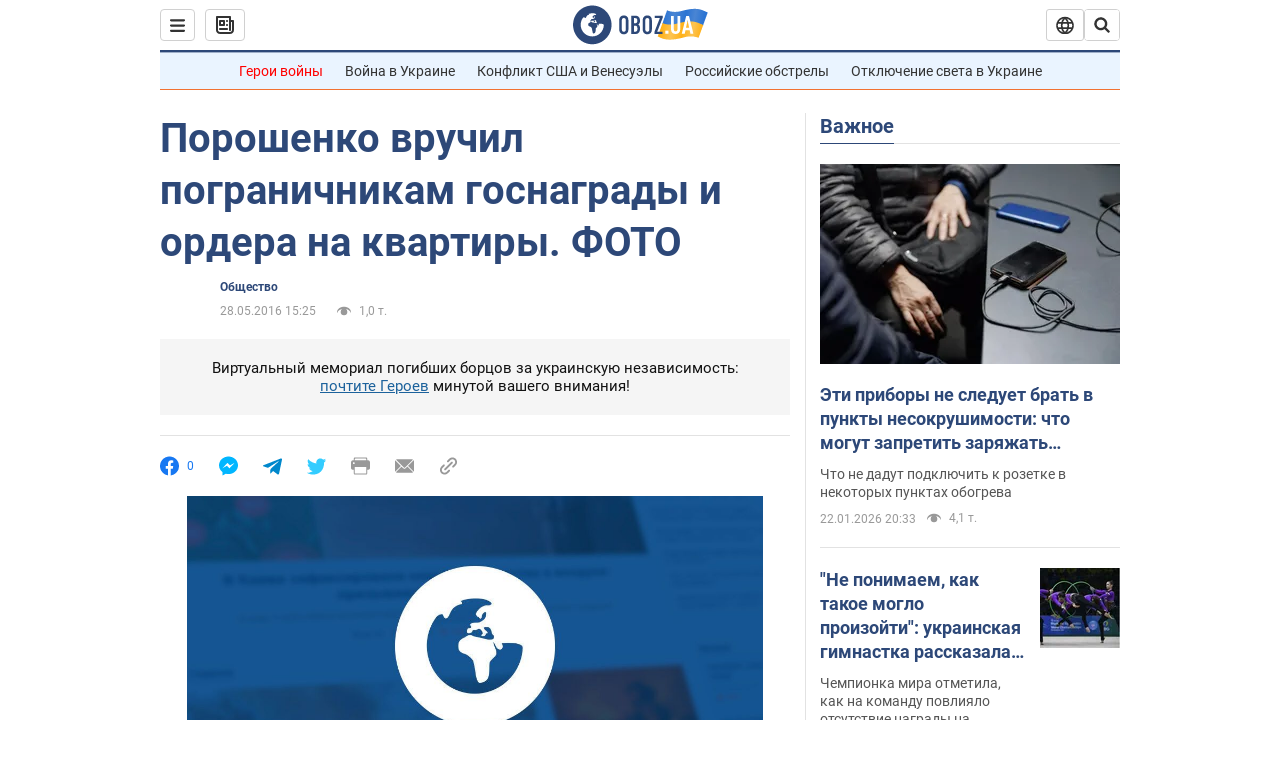

--- FILE ---
content_type: application/x-javascript; charset=utf-8
request_url: https://servicer.idealmedia.io/1418748/1?nocmp=1&sessionId=6972c101-13def&sessionPage=1&sessionNumberWeek=1&sessionNumber=1&scale_metric_1=64.00&scale_metric_2=256.00&scale_metric_3=100.00&cbuster=176912819312879417797&pvid=d3571d9b-cf50-4969-b377-8291a53c2f15&implVersion=11&lct=1763555100&mp4=1&ap=1&consentStrLen=0&wlid=2da86470-11ae-4fde-b573-5cedfdc2128f&uniqId=10f47&niet=4g&nisd=false&evt=%5B%7B%22event%22%3A1%2C%22methods%22%3A%5B1%2C2%5D%7D%2C%7B%22event%22%3A2%2C%22methods%22%3A%5B1%2C2%5D%7D%5D&pv=5&jsv=es6&dpr=1&hashCommit=cbd500eb&apt=2016-05-28T15%3A25%3A13.1500000&tfre=3698&w=0&h=1&tl=150&tlp=1&sz=0x1&szp=1&szl=1&cxurl=https%3A%2F%2Fwww.obozrevatel.com%2Fregions%2F28634-poroshenko-vruchil-pogranichnikam-gosnagradyi-i-ordera-na-kvartiryi--foto.htm&ref=&lu=https%3A%2F%2Fwww.obozrevatel.com%2Fregions%2F28634-poroshenko-vruchil-pogranichnikam-gosnagradyi-i-ordera-na-kvartiryi--foto.htm
body_size: 894
content:
var _mgq=_mgq||[];
_mgq.push(["IdealmediaLoadGoods1418748_10f47",[
["tsn.ua","11961761","1","Після окупації саме цього міста рф хоче закінчити війну","Переможниця «Битви екстрасенсів», тарологиня Яна Пасинкова передбачила, що Росія планувала вийти до Одеси і після окупації півдня України закінчити війну.","0","","","","5mqoTx0EuHva10dyyu9Iujo-un9_S2m6yzVO7Ytvl3EwTJzDlndJxZG2sYQLxm7SJP9NESf5a0MfIieRFDqB_Kldt0JdlZKDYLbkLtP-Q-VHIiCqtOHpfW_Lm9M9a9EG",{"i":"https://s-img.idealmedia.io/n/11961761/45x45/96x0x386x386/aHR0cDovL2ltZ2hvc3RzLmNvbS90LzIwMjYtMDEvNTA5MTUzLzlhMjU5ODJiM2ExM2I0YjVhNjViYWFiOTg1ODY2NDBlLmpwZWc.webp?v=1769128193-42nAnGH96NsROdMixepRhTJbOvh0BAygQUEGG8LY1v8","l":"https://clck.idealmedia.io/pnews/11961761/i/1298901/pp/1/1?h=5mqoTx0EuHva10dyyu9Iujo-un9_S2m6yzVO7Ytvl3EwTJzDlndJxZG2sYQLxm7SJP9NESf5a0MfIieRFDqB_Kldt0JdlZKDYLbkLtP-Q-VHIiCqtOHpfW_Lm9M9a9EG&utm_campaign=obozrevatel.com&utm_source=obozrevatel.com&utm_medium=referral&rid=a2abb2aa-f7f2-11f0-8cab-d404e6f98490&tt=Direct&att=3&afrd=296&iv=11&ct=1&gdprApplies=0&muid=q0mRqa8eAXtg&st=-300&mp4=1&h2=RGCnD2pppFaSHdacZpvmnoTb7XFiyzmF87A5iRFByjsgNjusZyjGo1rMnMT1hEiOhumDt6a8mN7o5CH77ZLjIg**","adc":[],"sdl":0,"dl":"","category":"Интересное","dbbr":0,"bbrt":0,"type":"e","media-type":"static","clicktrackers":[],"cta":"Читати далі","cdt":"","tri":"a2abc5eb-f7f2-11f0-8cab-d404e6f98490","crid":"11961761"}],],
{"awc":{},"dt":"desktop","ts":"","tt":"Direct","isBot":1,"h2":"RGCnD2pppFaSHdacZpvmnoTb7XFiyzmF87A5iRFByjsgNjusZyjGo1rMnMT1hEiOhumDt6a8mN7o5CH77ZLjIg**","ats":0,"rid":"a2abb2aa-f7f2-11f0-8cab-d404e6f98490","pvid":"d3571d9b-cf50-4969-b377-8291a53c2f15","iv":11,"brid":32,"muidn":"q0mRqa8eAXtg","dnt":2,"cv":2,"afrd":296,"consent":true,"adv_src_id":39175}]);
_mgqp();
